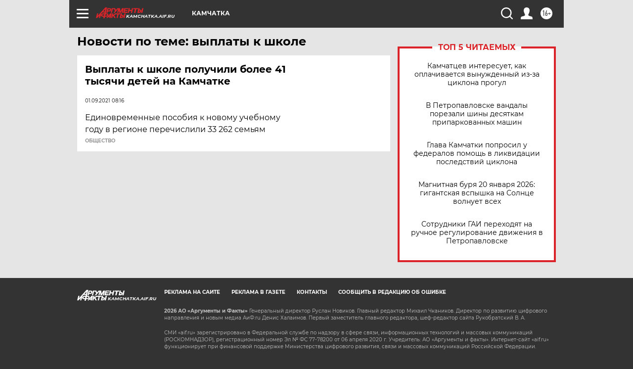

--- FILE ---
content_type: text/html
request_url: https://tns-counter.ru/nc01a**R%3Eundefined*aif_ru/ru/UTF-8/tmsec=aif_ru/113833763***
body_size: -73
content:
59AF7B02696EE7FCX1768876028:59AF7B02696EE7FCX1768876028